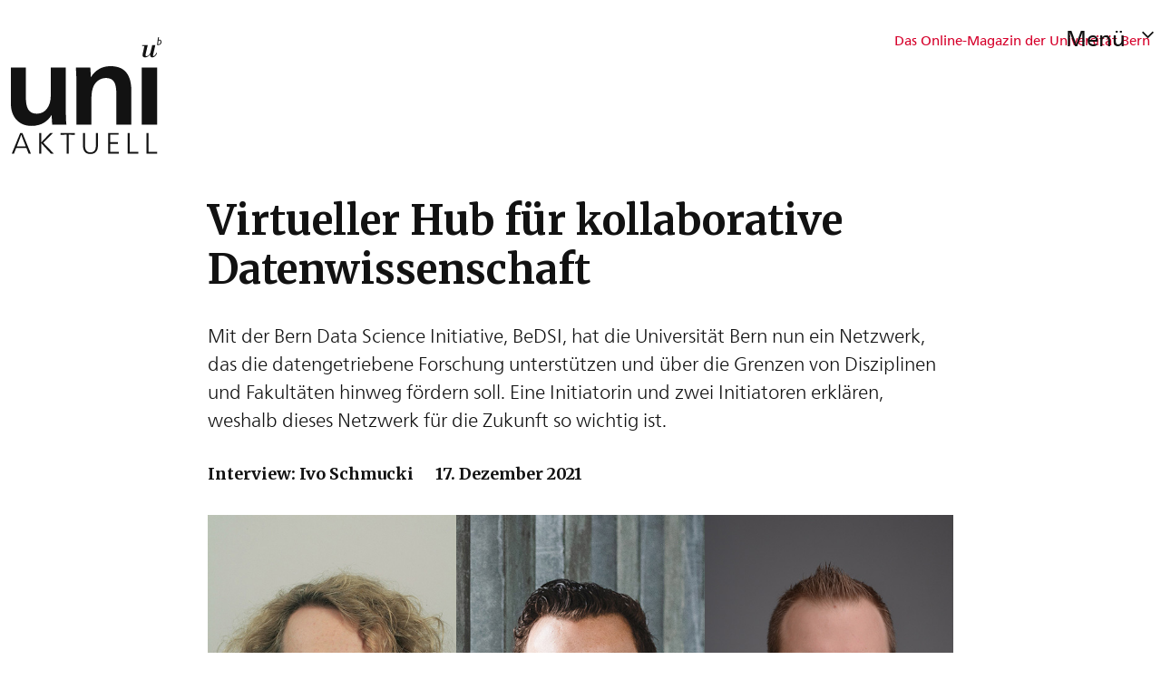

--- FILE ---
content_type: text/html;charset=utf-8
request_url: https://www.uniaktuell.unibe.ch/2021/virtueller_hub_fuer_kollaborative_datenwissenschaft/index_ger.html
body_size: 37198
content:

<!doctype html>
<html lang="de" class="no-js" xml:lang="de">
<head>
	<base href="//www.uniaktuell.unibe.ch/2021/virtueller_hub_fuer_kollaborative_datenwissenschaft/index_ger.html" />
	<meta charset="utf-8">
	<title>Virtueller Hub für kollaborative Datenwissenschaft</title>
	<meta name="DC.Title" content="Virtueller Hub für kollaborative Datenwissenschaft" />
	<meta property="og:title" content="Virtueller Hub für kollaborative Datenwissenschaft" />
	<meta name="description" content="Mit der Bern Data Science Initiative, BeDSI, hat die Universität Bern nun ein Netzwerk, das die datengetriebene Forschung unterstützen und über die Grenzen von Disziplinen und Fakultäten hinweg fördern soll. Eine Initiatorin und zwei Initiatoren erklären, weshalb dieses Netzwerk für die Zukunft so wichtig ist." />
	<meta property="og:description" content="Mit der Bern Data Science Initiative, BeDSI, hat die Universität Bern nun ein Netzwerk, das die datengetriebene Forschung unterstützen und über die Grenzen von Disziplinen und Fakultäten hinweg fördern soll. Eine Initiatorin und zwei Initiatoren erklären, weshalb dieses Netzwerk für die Zukunft so wichtig ist." />
	<meta property="og:type" content="article" />
	<meta property="og:url" content="https://www.uniaktuell.unibe.ch/2021/virtueller_hub_fuer_kollaborative_datenwissenschaft/index_ger.html" />
	<meta property="og:site_name" content="Das Online-Magazin der Universität Bern" />
	<meta name="viewport" content="width=device-width, initial-scale=1.0, maximum-scale=1.0, user-scalable=no">
	<meta http-equiv="X-UA-Compatible" content="IE=edge,chrome=1">

	<meta name="theme-color" content="#f03">
	<meta name="apple-mobile-web-app-status-bar-style" content="white-translucent">

	
	

	<meta property="og:image" content="https://www.uniaktuell.unibe.ch/unibe/portal/uni_aktuell/content/e1327025/e1327035/20211217_Interview_BeDSI_Trio_1200p_ger.jpg" />
	<meta property="og:image:width" content="1200" />
	<meta property="og:image:height" content="600" />
	<meta property="og:image:type" content="image/jpeg" />


	<link rel="dns-prefetch preconnect" href="https://youtube.com">

	
	<link rel="stylesheet" href="/assets/css/main.min.css"/>
	<script src="/assets/js/head.js"></script>

	
	<link rel="stylesheet" href="https://www.uniaktuell.unibe.ch/unibe_theme_uniaktuell/css/web.css?no_cache=2026/01/2513:50:18.555709GMT+1" />

	<link rel="prerender" href="https://www.uniaktuell.unibe.ch/2021/klimawandel_verstaerkt_extreme_auch_in_den_weltmeeren/index_ger.html" />

	<script>
		//**********
		//* $ZMI: Register functions to be executed on document.ready
		//*********
		ZMI = function() { this.readyFn = []};
		ZMI.prototype.registerReady = function(fn) {this.readyFn.push(fn)};
		ZMI.prototype.runReady = function() {while (this.readyFn.length > 0) this.readyFn.pop()()};
		$ZMI = new ZMI();
		//**********
		//* $: Register
		//*********
		if (typeof $ == "undefined") {
			$ = function(arg0, arg1) {
				if (typeof arg0 == "function") {
					$ZMI.registerReady(arg0);
				}
			}
		}
	</script>
	
			<script type="text/javascript">
			//<!-- etracker tracklet 5.0
				var et_pagename = "Das Online-Magazin der Universität Bern/2021/Virtueller Hub für kollaborative Datenwissenschaft";
				var et_url = "https://www.uniaktuell.unibe.ch/2021/virtueller_hub_fuer_kollaborative_datenwissenschaft/index_ger.html";
				var et_areas = "Das Online-Magazin der Universität Bern/2021";
				var et_domain = "www.uniaktuell.unibe.ch";
				var et_securecode = "0hs0gg";
			//-->
			</script>
			<script id="_etLoader" 
				type="text/javascript" charset="UTF-8" data-block-cookies="true" 
				data-secure-code="0hs0gg" 
				src="https://code.etracker.com/code/e.js" async>
			</script>
		
</head>

<body class="web magazine magazine-article  meta_id_uniaktuellarticle" id="e1327035">
	<div class="wrapper">
		<header class="mdl-header_unimedia" data-init="headerUnimedia">
	<div class="container">
		
		<nav class="nav-skip">
			<ul>
				<li><a id="homelink" accesskey="0" href="https://www.uniaktuell.unibe.ch/index_ger.html" >Startseite</a></li>
				<li><a accesskey="1" href="#nav-main">Menu</a></li>
				<li><a accesskey="2" href="#content">Inhalt</a></li>
				<li><a accesskey="3" href="#address">Kontakt</a></li>
				<li><a accesskey="5" href="#site-search">Suche</a></li>
				<li><a accesskey="6" href="#nav-lang">Sprachwahl</a></li>
				<li><a accesskey="7" href="#nav-service">Wichtige Seiten</a></li>
			</ul>
		</nav>

		<h1 class="mdl-header_unimedia__heading">Das Online-Magazin der Universität Bern</h1>

		<div class="mdl-header_unimedia__logo-menu-wrapper">
			<a href="https://www.uniaktuell.unibe.ch/index_ger.html" aria-label="Zur Startseite Uniaktuell-Magazin">
				<img src="/assets/media/icons/uniaktuell-black.svg" title="Uniaktuell Homepage" alt="Logo" class="mdl-header_unimedia__logo" aria-hidden="true" onclick="javascript:window.location.href='https://www.uniaktuell.unibe.ch/index_ger.html'" />
			</a>
			<button type="button" class="mdl-header_unimedia__menu" aria-expanded="false">
				<span class="mdl-header_unimedia__menu--text">
					<span class="mdl-header_unimedia__menu--text--inner">Menü</span>
					<span class="mdl-header_unimedia__menu--text--icon">
						<svg class="caret-down" viewBox="0 0 40 40" xmlns="http://www.w3.org/2000/svg"><path class="caret-nach-unten" d="m28.5 16.5938-8.5 8.4062-8.5-8.4062 1.6006-1.5704 6.8994 6.8545 6.92379-6.8779z"/></svg>
						<svg class="close-menu" viewBox="0 0 40 40" xmlns="http://www.w3.org/2000/svg"><path d="m28.43919 26.9238-6.879-6.9248 6.8556-6.8984-1.5704-1.6006-6.8456 6.9209-6.8453-6.9209-1.5703 1.6006 6.8546 6.8984-6.878 6.9248 1.5937 1.5762 6.8453-6.9219 6.8456 6.9219z" fill-rule="evenodd"/></svg>
					</span>
				</span>
			</button>
		</div>

		<nav class="row">
			<ul class="mdl-header_unimedia__nav">
				<li class="mdl-header_unimedia__nav--item">
					<a href="https://www.uniaktuell.unibe.ch/index_ger.html" class="mdl-header_unimedia__nav--link hidden-lg" aria-current="page">Startseite</a>
				</li>
				<li class="mdl-header_unimedia__nav--item">
					<a class="mdl-header_unimedia__nav--link" href="https://www.uniaktuell.unibe.ch/nachhaltigkeit/index_ger.html">Nachhaltigkeit</a>
				</li>
    <li class="mdl-header_unimedia__nav--item">
					<a class="mdl-header_unimedia__nav--link" href="https://www.uniaktuell.unibe.ch/materie/index_ger.html">Materie <br/>und Universum</a>
				</li>
    <li class="mdl-header_unimedia__nav--item">
					<a class="mdl-header_unimedia__nav--link" href="https://www.uniaktuell.unibe.ch/gesundheit/index_ger.html">Gesundheit <br/>und Medizin</a>
				</li>
    <li class="mdl-header_unimedia__nav--item">
					<a class="mdl-header_unimedia__nav--link" href="https://www.uniaktuell.unibe.ch/interkulturelles/index_ger.html">Interkulturelles <br/>Wissen</a>
				</li>
    <li class="mdl-header_unimedia__nav--item">
					<a class="mdl-header_unimedia__nav--link" href="https://www.uniaktuell.unibe.ch/politik/index_ger.html">Politik <br/>und Verwaltung</a>
				</li>
    <li class="mdl-header_unimedia__nav--item">
					<a class="mdl-header_unimedia__nav--link" href="https://www.uniaktuell.unibe.ch/universitaet/index_ger.html">Universität <br/>und Studium</a>
				</li>
    <li class="mdl-header_unimedia__nav--item">
					<a class="mdl-header_unimedia__nav--link" href="https://www.uniaktuell.unibe.ch/fokus/index_ger.html">FOKUS</a>
				</li>
			</ul>
		</nav>

		<div id="nav-service-mobile" class="footer-nav-search closed">
			<nav class="nav-service">
				<h3 class="sr-only">Wichtige Seiten</h3>
				<ul>
					
						<li>
							<a href="https://www.unibe.ch/index_ger.html" onmousedown="javascript:ET_Event.click('Metanavigation_unibe.ch')" target="_self">unibe.ch</a>
						</li>
					
						<li>
							<a href="https://www.uniaktuell.unibe.ch/kontakt/index_ger.html" onmousedown="javascript:ET_Event.click('Metanavigation_Kontakt')" target="_self">Kontakt</a>
						</li>
					
						<li>
							<a href="https://www.uniaktuell.unibe.ch/newsletter/anmeldung/anmeldung_uniaktuell/index_ger.html" onmousedown="javascript:ET_Event.click('Metanavigation_Newsletter abonnieren')" target="_self">Newsletter abonnieren</a>
						</li>
					
				</ul>
			</nav>
			
            <nav id="nav-lang" class="nav-lang">
                <h3 class="sr-only">Sprachwahl</h3>
                <ul>
                    
                        <li>
                            <a href="https://www.uniaktuell.unibe.ch/2021/virtueller_hub_fuer_kollaborative_datenwissenschaft/index_ger.html" class="active">DE</a>
                        </li>
                        
                        
                        
                        
                    
                        
                        
                        
                        <li>
                            <a href="https://www.uniaktuell.unibe.ch/2021/a_virtual_hub_promoting_collaborative_data_science/index_eng.html">EN</a>
                        </li>
                        
                    
                </ul>
            </nav>
			
			<form id="site-search-magazine" class="site-search form-inline" action="#" method="get">
				<h3 class="sr-only">Site-Suche</h3>
				<label class="site-search-label" for="form-site-search-magazine">Suche</label>
				<input id="form-site-search-magazine" type="text" name="site-search" class="form-control hidden">
				<button class="btn hidden">Suchen</button>
			</form>
		</div>
	</div>
</header>
		<main id="content" role="main">
		
				
				
				
				
					
					
					<div data-zmspagetype="page_standard" class="container-fluid">
	<div class="container">
		<div class="row skin-gutter-wide">
			<div class="col-lg-8 col-lg-push-2 col-xs-12">
				<!-- UniaktuellArticle2022.standard_html -->
<article>

	
	<h1>Virtueller Hub für kollaborative Datenwissenschaft</h1>
	<p class="lead">Mit der Bern Data Science Initiative, BeDSI, hat die Universität Bern nun ein Netzwerk, das die datengetriebene Forschung unterstützen und über die Grenzen von Disziplinen und Fakultäten hinweg fördern soll. Eine Initiatorin und zwei Initiatoren erklären, weshalb dieses Netzwerk für die Zukunft so wichtig ist.</p>
	<div class="meta">
		<p>
			<a href="#" 				style="text-decoration:none !important;border:none !important;color:inherit;">Interview: Ivo Schmucki</a>
			<span>
				17. Dezember 2021
			</span>
			
		</p>
	</div>
	
		<figure data-devinfo="Rendered by UniaktuellArticle2022.standard_html" id="e1327036" class="ZMSGraphic">
			<img src="/unibe/portal/uni_aktuell/content/e1327025/e1327035/e1327036/20211217_Interview_BeDSI_Trio_1200p_ger.jpg" class="img-responsive" alt="Sie kommen aus unterschiedlichen Forschungszweigen und stehen damit stellvertretend für die Diversität der Bern Data Science Initiative: Christiane Tretter (Founding und Ad-interim Chair BeDSI, Professorin für Mathematik), Raphael Sznitman (Ad-interim Co-Chair BeDSI, Professor für Künstliche Intelligenz in medizinischer Bildgebung) und Tobias Hodel (Professor für Digital Humanities).">
			<figcaption>
				<span>Sie kommen aus unterschiedlichen Forschungszweigen und stehen damit stellvertretend für die Diversität der Bern Data Science Initiative: Christiane Tretter (Founding und Ad-interim Chair BeDSI, Professorin für Mathematik), Raphael Sznitman (Ad-interim Co-Chair BeDSI, Professor für Künstliche Intelligenz in medizinischer Bildgebung) und Tobias Hodel (Professor für Digital Humanities).</span>
				<span></span>
			</figcaption>
		</figure> 
		 
	
		 
		

<b><p>Erklären Sie uns bitte in wenigen Worten, worum es bei BeDSI geht?<br /></b>
<b>Christiane Tretter:</b> Ein historischer Blick auf die Vision der Universität Bern &laquo;Wissen schafft Wert&raquo; zeigt drei Epochen wissenschaftlichen Erkenntnisgewinns: die Ära der &laquo;Universalgelehrten&raquo;, die Ära hoch spezialisierter Forschung und die jetzt angebrochene Ära massiv kollaborativer Forschung. Die Bern Data Science Initiative BeDSI soll unsere Universität auf diese neue Ära vorbereiten. Unsere Mission ist es, ein flexibles Netzwerk aus Wissenschaftlerinnen und Wissenschaftlern in die traditionellen Strukturen der Universität zu weben, das die Arbeit daten- und simulationsgetriebener Forschungsgruppen unterstützt und über die Grenzen von Disziplinen und Fakultäten hinweg fördert. Der unheimliche Erfolg des ersten Bern Data Science Day im April 2021, ko-organisiert vom Science IT Support, ScITS, und dem ARTORG Center for Biomedical Engineering Research, mit fast 160 teilnehmenden Nachwuchsforschenden trotz &sbquo;online only&lsquo;, war eine grosse Motivation, BeDSI jetzt zu lancieren.</p>

<b><p>Weshalb ist die datengetriebene Forschung wichtig und sollte gefördert werden?<br /></b>
<b>Tobias Hodel:</b> Derzeit erleben wir eine immense Zunahme bei der Generierung von Daten, nicht nur in den exakten Wissenschaften und der Medizin, sondern auch in den Geistes- und Sozialwissenschaften. Wir fangen erst richtig an zu realisieren, was wir mit den neuen Möglichkeiten des maschinellen Lernens alles erforschen können. Gleichzeitig müssen wir die Art und Weise, wie wir Daten erzeugen und interpretieren, kritisch hinterfragen. Was sind unsere expliziten oder auch impliziten Annahmen, und wie sind wir daher erkenntnistheoretisch verankert?</p>

<b><p>Raphael Sznitman:</b> Meiner Meinung nach steht am Anfang unsere relativ neue Fähigkeit, Daten über alle Gesellschaftsschichten hinweg zu sammeln. Speziell in der Medizin ist die Möglichkeit, Individuen zu betrachten und auf Daten basierende so genannte patientenspezifische oder präzisionsmedizinische Ansätze zu entwickeln, extrem vielversprechend. Klinische Daten sind nichts weniger als der analytische Arm der Präzisionsmedizin. Das macht sie extrem spannend und genau das wollen wir am Center for Artificial Intelligence in Medicine CAIM, das mit BeDSI Hand in Hand geht, nutzen.<br />
Am ersten Bern Data Science Day waren wir beeindruckt vom grossen Interesse unserer Nachwuchsforschenden, ihre Arbeit für andere zu öffnen. Am ARTORG freuen wir uns darauf, diesen Trend fortzusetzen, und wir haben gerade im Bereich der medizinischen Data Science viel zu bieten.</p>

<b><p>Inwiefern profitieren datenorientierte Forschungsgruppen von der Vernetzung innerhalb der Universität?<br /></b>
<b>Raphael Sznitman:</b> Ich glaube, dass wir viel voneinander lernen können, wenn wir uns über unsere Forschungsergebnisse, Ansätze, Methoden und künftigen Forschungsbereiche austauschen. Wie bei den gross angelegten Bemühungen der 1960er Jahre, Menschen auf den Mond zu bringen, bringt die Datenwissenschaft viele verschiedene Fachleute zusammen, etwa aus der Hardwareentwicklung, der theoretischen und angewandten Forschung oder auch der Ethik. Diese unterschiedlichen Perspektiven im Auge zu behalten, ist nicht nur für die persönliche Entwicklung äusserst bereichernd, sondern bietet auch einen Kontext für unser tägliches Arbeiten. Zentral ist dabei natürlich, dass alle dieselbe &laquo;Sprache&raquo; sprechen und miteinander kommunizieren können. Hierfür gibt es keinen besseren Ausgangspunkt als ein gemeinsames Netzwerk.</p>

 
	
		<figure data-devinfo="Rendered by UniaktuellArticle2022.standard_html" id="e1327038" class="ZMSGraphic">
			<img src="/unibe/portal/uni_aktuell/content/e1327025/e1327035/e1327038/20211217_uniaktuell_Interview_BeDSI_Launch_Event_unibe_Ramon_Lehmann_1200p_ger.jpg" class="img-responsive" alt="Am offiziellen BeDSI Launch Event am 6. Dezember 2021 gab es u.a. Vorträge von BeDSI-Mitgliedern aus verschiedensten Forschungsfeldern und eine Panel-Diskussion. Bild: © Universität Bern / Ramon Lehmann">
			<figcaption>
				<span>Am offiziellen BeDSI Launch Event am 6. Dezember 2021 gab es u.a. Vorträge von BeDSI-Mitgliedern aus verschiedensten Forschungsfeldern und eine Panel-Diskussion. Bild: © Universität Bern / Ramon Lehmann</span>
				<span></span>
			</figcaption>
		</figure> 
		 
	
		 
		

<b><p>Dieses Netzwerk wurde nun mit BeDSI geschaffen. Wie wird das Angebot aussehen und wer profitiert davon?<br /></b>
Christiane Tretter: BeDSI ist eine forschungsgetriebene Initiative, lanciert von Forschenden aus verschiedenen Fakultäten. Das Potenzial unserer Aktivitäten reicht aber viel weiter. BeDSI wird helfen, die Nutzung von Ressourcen zu optimieren, indem wir Kollaborationen und Synergien fördern, gemeinsame Forschungsinfrastrukturen für datenintensive Projekte schaffen oder gemeinsame Trainingskurse und Weiterbildungsprogramme entwickeln. BeDSI wird damit einen virtuellen Hub für kollaborative Forschung an komplexen interdisziplinären Forschungsfragen bilden. Ausserdem wollen wir ein wissenschaftliches Forum schaffen, um die Auswirkungen &ndash; positive wie negative &ndash; des rasanten Wachstums möglicher Anwendungen datengetriebener Forschung für die Gesellschaft zu diskutieren. &nbsp;</p>

<b><p>Tobias Hodel:</b> Dabei organisiert sich BeDSI &laquo;von unten&raquo;, indem Wissenschaftlerinnen und Wissenschaftler der ganzen Universität Bern sich zusammenschliessen. Das Interesse liegt vorwiegend in einem gemeinsamen Methodenapparat. Da sich BeDSI in ganz unterschiedliche Richtungen orientiert, wird die Organisation für diverse Gruppen von hohem Interesse sein. Von Studierenden über Forschende bis zu &nbsp;zentralen Diensten der Universität. Forschende werden vom Netzwerk und dem professionellen Support profitieren, Studierende erhalten Zugang zu neuen interdisziplinären Kursen. Auch für die Lernforschung sind datengestützte Analysen interessant. Insgesamt erwarten wir einen unmittelbaren Mehrwert für die gesamte Universität, indem daten- und simulationsgetriebene Forschung besser nach aussen sichtbar gemacht wird, zum Beispiel mit unserer <a href="https://www.bedsi.unibe.ch/" target="_self">Website</a>.</p>

<b><p>Welches sind die nächsten Schritte?<br /></b>
<b>Christiane Tretter:</b> Die Organisation von BeDSI folgt vier Prinzipien: Erstens eine eher kollaborative als hierarchische Struktur zu schaffen, zweitens die Konnektivität zu erhöhen und nicht andere Universitätseinheiten zu konkurrenzieren, drittens sowohl grosse Forschungsgruppen als auch einzelne Forschende als Mitglieder einzubeziehen und viertens alle Aspekte von Data Science abzubilden, nicht nur technische. Unsere ersten Schritte reflektieren diese Prinzipien bereits: Wir haben verschiedene Task Forces gebildet, so dass jedes Mitglied seine Expertise einbringen kann zu Themen wie High Performance Computing und Storage, Aktivitäten und Outreach, Lehre oder Services von &laquo;Scientists for Scientists&raquo;. Im nächsten Schritt kontaktieren wir alle Fakultäten, um Mitglieder aus der ganzen Universität zu gewinnen, zum Beispiel über die neue interdisziplinäre Vortragsreihe der BeDSI.</p>

 
	
		<figure data-devinfo="Rendered by UniaktuellArticle2022.standard_html" id="e1327040" class="ZMSGraphic">
			<img src="/unibe/portal/uni_aktuell/content/e1327025/e1327035/e1327040/20211217_uniaktuell_Interview_BeDSI_Launch_Event_Audience_unibe_Ramon_Lehmann_1200p_ger.jpg" class="img-responsive" alt="">
			<figcaption>
				<span>Geladene Gäste waren am BeDSI Launch Event vor Ort dabei, weitere Interessierte konnten die Veranstaltung online mitverfolgen. Die Talks sind als Podcasts verfügbar (siehe Infokasten unten). Bild: © Universität Bern / Ramon Lehmann</span>
				<span></span>
			</figcaption>
		</figure> 
		 
	
		 
		

<b><p>Am offiziellen BeDSI Launch Event letzte Woche gab es Vorträge von BeDSI-Mitgliedern aus verschiedensten Forschungsfeldern, eine Panel-Diskussion und vieles mehr. Welche waren Ihre persönlichen Highlights der Veranstaltung?<br /></b>
<b>Tobias Hodel:</b> Für mich persönlich waren es weniger die spezifischen Inputs als zu realisieren, dass wir alle mit ähnlichen Herausforderungen und methodologischen Problemen zu kämpfen haben. Dadurch eröffnet sich ein immenses Potenzial für die Zusammenarbeit. Gleichzeitig können praktische Fragen etwa zu Speicherung, Workflows und so weiter gemeinsam angegangen werden. Eigentlich waren die Pausen und die Möglichkeit, sich mit Kolleginnen und Kollegen auszutauschen, das heimliche Highlight.</p>

<b><p>Raphael Sznitman:</b> Ich schätze es immer, etwas Neues zu lernen, und so war es für mich ein Highlight, einen Einblick in einige Arbeiten meiner Kollegen zu erhalten. Darüber hinaus war es inspirierend und zukunftsweisend, den starken Zuspruch aller Teilnehmenden, sich an diesem Netzwerk zu beteiligen, zu sehen, insbesondere die deutliche Unterstützung durch wichtige Persönlichkeiten der Universität.</p>

<b><p>Christiane Tretter:</b> Ich unterstütze alles, was Tobias und Raphael sagen. Für mich waren die Begeisterung aller Beteiligten sowie die Präsenz des Rektors, einer Vize-Rektorin und eines designierten Vize-Rektors, einer Dekanin und dreier Dekane, des neuen Leiters der Informatikdienste und des Digital Officer extrem ermutigend!</p>

 
	
		 
		<!-- infobox.standard_html -->

  <article            class="hint-box noborderbottom" id="">
    <h3 class="title-main" id="e1327042">ÜBER DIE BERN DATA SCIENCE INITIATIVE, BEDSI</h3>
    
    
    
    

<div id="e1327043"><p>Die Mission der Bern Data Science Initiative BeDSI ist, an der Universität Bern ein flexibles Netzwerk aus Wissenschaftlerinnen und Wissenschaftlern in die traditionellen Strukturen der Universität zu weben, das die Arbeit daten- und simulationsgetriebener Forschungsgruppen unterstützt und über die Grenzen von Disziplinen und Fakultäten hinweg fördert.</p>

<p>Am 6. Dezember 2021 fand der offizielle BeDSI Launch Event statt. Die Talks von der Veranstaltung sind als Podcasts verfügbar:&nbsp;</p></div>


    

<div id="e1327044" class="ZMSLinkElement left external">
			<div class="title">
				
				<a href="https://tube.switch.ch/switchcast/unibe.ch/series/cc06aad2-9311-49bc-8fd3-7e0ba5ee09ab"  target="_blank" class="">Podcast Talks BeDSI Launch Event</a>
				
			</div>
			
			
		</div>
	



    

<div id="e1327045" class="ZMSLinkElement left external">
			<div class="title">
				
				<a href="https://www.bedsi.unibe.ch/"  class="">BeDSI-Website</a>
				
			</div>
			
			
		</div>
	



    
  </article>
  

<!-- /infobox.standard_html --> 
	
		 
		<!-- infobox.standard_html -->

  <article            class="hint-box noborderbottom" id="">
    <h3 class="title-main" id="e1327046">ÜBER CHRISTIANE TRETTER</h3>
    
    
    
    

<div id="e1327047"><p><a href="https://www.math.unibe.ch/ueber_uns/personen/prof_dr_tretter_christiane/index_ger.html">Prof. Dr. Christiane Tretter</a> ist seit 2006 Ordinaria für Mathematik sowie Ko-Direktorin des Mathematischen Instituts der Universität Bern. Ihr Forschungsschwerpunkt liegt im Bereich der Angewandten Analysis und der Mathematischen Physik. Ausserdem ist sie u.a. &nbsp;Editor-in-Chief der internationalen Zeitschrift &laquo;Integral Equations and Operator Theory, IEOT&raquo; und &nbsp;&laquo;Editorial Advisor&raquo; der London Mathematical Society, LMS. An der Universität Bern ist sie von Beginn an Ko-Organisatorin der Einstein Lectures und &nbsp;Mitglied des Vorstands der Albert-Einstein-Gesellschaft. Nachdem sie in den letzten fünf Jahren den Science IT Support, ScITS, mit Strategiemitteln der Philosophisch-naturwissenschaftlichen Fakultät aufgebaut hat, ist sie Founding und ad-interim Chair der Bern Data Science Initiative BeDSI.</p></div>


    
  </article>
  

<!-- /infobox.standard_html --> 
	
		 
		<!-- infobox.standard_html -->

  <article            class="hint-box noborderbottom" id="">
    <h3 class="title-main" id="e1327048">ÜBER RAPHAEL SZNITMAN</h3>
    
    
    
    

<div id="e1327049"><p><a href="https://www.artorg.unibe.ch/research/aimi/group_members/persons/prof_dr_sznitman_raphael/index_eng.html">Prof. Dr. Raphael Sznitman</a> schloss sein Studium zu kognitiven Systemen an der University of British Columbia (Kanada) 2007 ab. Er promovierte 2011 in Informatik an der Johns Hopkins University (USA). Anschliessend war er als Postdoc an der &Eacute;cole Polytechnique F&eacute;d&eacute;rale de Lausanne tätig, wo er im Labor für &laquo;Computer Vision&raquo; arbeitete. 2015 wechselte er an das ARTORG Center der Universität Bern. Er ist ordentlicher Professor für Künstliche Intelligenz in medizinischer Bildgebung und Direktor des ARTORG Center for Biomedical Engineering und des Center for Artificial Intelligence in Medicine CAIM. Seine Forschungsinteressen liegen vor allem in den Bereichen Computational Vision, probabilistische Methoden und statistisches Lernen in Bezug auf Anwendungen in der medizinischen Bildgebung. Er ist Ad-interim Co-Chair der Bern Data Science Initiative, BeDSI.</p></div>


    
  </article>
  

<!-- /infobox.standard_html --> 
	
		 
		<!-- infobox.standard_html -->

  <article            class="hint-box noborderbottom" id="">
    <h3 class="title-main" id="e1327050">ÜBER TOBIAS HODEL</h3>
    
    
    
    

<div id="e1327051"><p><a href="https://www.dh.unibe.ch/ueber_uns/personen/prof_dr_hodel_tobias/index_ger.html">Prof. Dr. Tobias Hodel</a> ist seit 2019 Assistenzprofessor für Digital Humanities am Walter Benjamin Kolleg der Philosophisch-historischen Fakultät und beschäftigt sich mit machine learning Anwendungen in den Geisteswissenschaften, digitaler Textanalyse und der Theorie der Digital Humanities. Er ist Mitherausgeber der Reihe Digital Humanities Research (Transcript, Bielefeld).</p></div>


    
  </article>
  

<!-- /infobox.standard_html --> 
	
		 
		<!-- infobox.standard_html -->

  <article            class="hint-box noborderbottom" id="">
    <h3 class="title-main" id="e1327052">ZUM AUTOR</h3>
    
    
    <p>Ivo Schmucki arbeitet als Redaktor bei Media Relations und Corporate Publishing in der Abteilung Kommunikation &amp; Marketing an der Universität Bern. Er ist Themenverantwortlicher «Natur und Materie».</p>
    
  </article>
  

<!-- /infobox.standard_html --> 
	
</article>
<!-- /UniaktuellArticle2022.standard_html -->
			</div>
		</div>
	</div>
	
	<div class="container">
		<div class="service-footer">
			<ul>
				<li><a href="#" class="icon-share no-border share-popover" data-original-title="" title="">Weiterempfehlen</a>
					<div id="popover-service-footer">
						<ul>
							<li><a href="https://www.facebook.com/sharer/sharer.php?u=https://www.uniaktuell.unibe.ch/2021/virtueller_hub_fuer_kollaborative_datenwissenschaft" class="icon-facebook no-border" target="_blank">Facebook</a></li>
							<li><a href="mailto:?body=https://www.uniaktuell.unibe.ch/2021/virtueller_hub_fuer_kollaborative_datenwissenschaft" class="icon-mail no-border">E-Mail</a></li>
							<li><a href="https://www.linkedin.com/shareArticle?mini=true&amp;url=https://www.uniaktuell.unibe.ch/2021/virtueller_hub_fuer_kollaborative_datenwissenschaft" class="icon-share no-border no-border" target="_blank">LinkedIn</a></li>
						</ul>
						<a class="popover-close icon-close"></a></div>
				</li>
				<li><a href="#" class="icon-print fas fa-print">Drucken</a></li>
			</ul>
		</div>
	</div>
	

</div>
				
				
				
			
		</main>
	</div>
	
				

    
    <a href="#" class="back-to-top off"><span class="sr-only">Oben</span></a>
    
    <footer class="footer">

        <h2 class="sr-only">Weitere Informationen über diesen Webauftritt</h2>
        <div class="container-fluid footer__main accent">

            
            <div id="nav-service" class="footer-nav-search container">

                

                <nav class="nav-service">
                    <h3 class="sr-only">Wichtige Seiten</h3>
                    <ul>
                        
                            <li>
                                <a href="https://www.unibe.ch/index_ger.html" onmousedown="javascript:ET_Event.click('Metanavigation_unibe.ch')" target="_self">unibe.ch</a>
                            </li>
                        
                            <li>
                                <a href="https://www.uniaktuell.unibe.ch/kontakt/index_ger.html" onmousedown="javascript:ET_Event.click('Metanavigation_Kontakt')" target="_self">Kontakt</a>
                            </li>
                        
                            <li>
                                <a href="https://www.uniaktuell.unibe.ch/newsletter/anmeldung/anmeldung_uniaktuell/index_ger.html" onmousedown="javascript:ET_Event.click('Metanavigation_Newsletter abonnieren')" target="_self">Newsletter abonnieren</a>
                            </li>
                        
                    </ul>
                </nav>

                
                <nav id="nav-lang" class="nav-lang">
                    <h3 class="hidden-lg">Sprachwahl</h3>
                    <ul>
                       
                        <li>
                          <a href="https://www.uniaktuell.unibe.ch/2021/virtueller_hub_fuer_kollaborative_datenwissenschaft/index_ger.html" class="active">DE</a>
                        </li>
                        
                        
                        
                        
                        
                        
                       
                        
                        
                        <li>
                            <a href="https://www.uniaktuell.unibe.ch/2021/a_virtual_hub_promoting_collaborative_data_science/index_eng.html">EN</a>
                        </li>
                        
                        
                        
                        
                       
                    </ul>
                </nav>

                
                
                  <form id="site-search" class="site-search form-inline" method="get" action="https://www.suche.unibe.ch" data-opensearch_url="https://www.unibe.ch/suche/index_ger.html">
                    <h3 class="sr-only">Site-Suche</h3>
                    <label for="form-site-search">Suche</label> <input id="form-site-search" type="text" name="eingabe" class="form-control" />
                    <button class="btn">Suchen</button>
                  </form>
                
                

            </div><!-- #nav-service end -->

            <!-- Claim -->
            <div class="container">
                <div class="footer__claim row col-xs-12">
                    <div class="footer__logo--unibern">
                        <img src="/assets/media/image/logo-uni-bern.svg" alt="Universität Bern" />
                    </div>
                    <div class="footer__logo--claim">
                        <a href="https://www.unibe.ch/universitaet/portraet/vision/index_ger.html">
                            <img src="/assets/media/image/unibe-claim_ger.svg" alt="/universitaet/portraet/vision/index_ger.html" />
                        </a>
                    </div>
                </div>
            </div>

            <!-- Copyright, Legals und Adresse -->
            <div class="container">
                <div class="row col-xs-12">
                    <h3 class="sr-only">Rechtliches und Impressum</h3>
                    <ul class="footer__legal reset-list">
                        <li id="address" itemscope="itemscope" itemtype="https://schema.org/Organization" >© 2026
                            <address itemprop="address" itemscope="itemscope" itemtype="https://schema.org/PostalAddress" >
                                <span itemprop="name">Universität Bern</span>,
                                <span itemprop="streetAddress">Hochschulstrasse 6</span>,
                                <span itemprop="addressCountry">CH</span>
                                <span itemprop="postalCode">3012</span>
                                <span itemprop="addressLocality">Bern</span>
                            </address>
                        </li>
                        <li><a href="https://www.unibe.ch/rechtliche_hinweise/index_ger.html">Rechtliche Hinweise</a></li>
                        <li><a href="https://www.unibe.ch/impressum/index_ger.html">Impressum</a></li>
                    </ul>
                </div>
            </div>
        </div>

        <!-- Partner -->
        <div class="footer__partner container-fluid">
            <div class="container">
                <div class="row col-xs-8 col-sm-6 col-md-4">
                    <h3 class="sr-only">Unsere Partner</h3>
                    <div class="footer__partner-logos">
                        <a href="https://www.swissuniversities.ch/" target="_blank">
                          <img src="/assets/media/image/logo-swissuniversities.svg" alt="Swiss University" class="footer-logo-swissuniversity" />
                        </a>
                        <a href="https://www.unibe.ch/universitaet/portraet/selbstverstaendnis/qualitaet/institutionelle_akkreditierung/index_ger.html">
                          <img src="/assets/media/image/logo-sakkr.svg" alt="Akkreditierung" />
                        </a>
                    </div>
                </div>
            </div>
        </div>
    </footer>


			
	
				
	<div class="pswp" tabindex="-1" role="dialog" aria-hidden="true">
		<div class="pswp__bg"></div>
		<div class="pswp__scroll-wrap">
			
			<div class="pswp__container">
				<div class="pswp__item"></div>
				<div class="pswp__item"></div>
				<div class="pswp__item"></div>
			</div>
			<div class="pswp__ui pswp__ui--hidden">
				<div class="pswp__top-bar">
					<div class="pswp__counter"></div>
					<button class="pswp__button pswp__button--close" title="Close (Esc)"></button>
					<button class="pswp__button pswp__button--share" title="Share"></button>
					<button class="pswp__button pswp__button--fs" title="Toggle fullscreen"></button>
					<button class="pswp__button pswp__button--zoom" title="Zoom in/out"></button>
					<div class="pswp__preloader">
						<div class="pswp__preloader__icn">
							<div class="pswp__preloader__cut">
								<div class="pswp__preloader__donut"></div>
							</div>
						</div>
					</div>
				</div>
				<div class="pswp__share-modal pswp__share-modal--hidden pswp__single-tap">
					<div class="pswp__share-tooltip"></div>
				</div>
				<button class="pswp__button pswp__button--arrow--left" title="Previous (arrow left)">
				</button>
				<button class="pswp__button pswp__button--arrow--right" title="Next (arrow right)">
				</button>
				<div class="pswp__caption">
					<div class="pswp__caption__center"></div>
				</div>
			</div>
		</div>
	</div>

			
	
				

	<script type="text/javascript">
		var unibe_settings = {
			"de": {
			"defaultURL": {
				"portal":  "portal-startseite.html",
				"subsite": "fakultaet-home.html"
			},
			"navPortalAjaxURL":     "../../data/ajax/nav_portal.html",
			"navUniinternAjaxURL":  "../../data/ajax/nav_uniintern.html",
			"facultySearchAjaxURL": "../../data/ajax/suchtreffer_fakultaeten.html",
			"ajaxSuffix":           ".html"
			},
			"en": {
			"defaultURL": {
				"portal":  "portal_eng.html",
				"subsite": "fakultaeten_eng.html"
			},
			"navPortalAjaxURL":     "../../data/ajax/nav_portal_eng.html",
			"navUniinternAjaxURL":  "../../data/ajax/nav_uniintern_eng.html",
			"facultySearchAjaxURL": "../../data/ajax/suchtreffer_fakultaeten_eng.html",
			"ajaxSuffix":           "_eng.html"
			},
			"fr": {
			"defaultURL": {
				"portal":  "portal_fra.html",
				"subsite": "fakultaeten_fra.html"
			},
			"navPortalAjaxURL":     "../../data/ajax/nav_portal_fra.html",
			"navUniinternAjaxURL":  "../../data/ajax/nav_uniintern_fra.html",
			"facultySearchAjaxURL": "../../data/ajax/suchtreffer_fakultaeten_fra.html",
			"ajaxSuffix":           "_fra.html"
			},
			"it": {
			"defaultURL": {
				"portal":  "portal_ita.html",
				"subsite": "fakultaeten_ita.html"
			},
			"navPortalAjaxURL":     "../../data/ajax/nav_portal_ita.html",
			"navUniinternAjaxURL":  "../../data/ajax/nav_uniintern_ita.html",
			"facultySearchAjaxURL": "../../data/ajax/suchtreffer_fakultaeten_ita.html",
			"ajaxSuffix":           "_ita.html"
			}
		};
		var domain_url = 'https://www.uniaktuell.unibe.ch';
	</script>

	<script src="/assets/js/legacy/scripts.min.js"></script>
	<script defer src="/assets/js/vendors/photoswipe/photoswipe.min.js"></script>
	<script defer src="/assets/js/vendors/photoswipe/photoswipe-ui-default.min.js"></script>
	<script defer src="/assets/js/helpers/lightbox.js"></script>
	<script src="/assets/js/main.min.js"></script>

	
	

	
		<script>
			$(function() {
				// [1] Removing former Anzeixer click events
				$('.site-search,.site-search *').off('click');
				// Workaround to remove event listeners set by addEventListener
				$('#site-search-magazine label').replaceWith($('#site-search-magazine label').clone())
				// [2] Add onclick redirect to the search page named in the form action
				const opensearch_url = $('#site-search').data('opensearch_url') || '/unibe/portal/content/suche';
				$('#site-search,#site-search-magazine').on('click',function() {
					location.href = opensearch_url;
					return false;
				});
			});
		</script>
	


			
	<script src="/++resource++zms_/zmi.core.js"></script>
</body>
</html>

		
		
	

	



--- FILE ---
content_type: text/css; charset=utf-8
request_url: https://www.uniaktuell.unibe.ch/unibe_theme_uniaktuell/css/web.css?no_cache=2026/01/2513:50:18.555709GMT+1
body_size: 6893
content:
/* Kompensiert Ausfall der JS basierten Platzierung 
	div#nav-service {
		margin-left:221px;
	}
*/

/* Kompensiert Hover bedingtes Scrollbar-Blitzen des Wrappers */ 
body > .wrapper {
	overflow-x: clip;
}
/* Fit Legacy HTML to 2022 Design */
#search_results .container.header.row {
	margin:auto;
}
#search_results h1 span {
	display:block;
	float:left;
}
#search_results select#rubrik,
#search_results select#rubrik:active,
#search_results select#rubrik:focus,
#search_results select#rubrik:focus-within,
#search_results select#rubrik:focus-visible {
	border:none !important;
	background:white !important;
	display:block;
	float:left;
	margin:-2px 0 0 .3rem;
	text-align:left;
	padding-left:4px;
	width:30rem
}
#search_results select#rubrik:hover {
	background:whitesmoke !important;
	border-radius:6px;
}
#search_results select#rubrik:focus {
	background:white !important;
	margin:1.5rem 0 0 1rem;
	font-family:monospace;
	font-size:16px;
	border-radius:0;
}
#search_results .spin {
	margin-top:5em;
}

/* Loading Spinner */
.spin {
	display: block;
	width: 50px;
	height: 50px;
	border: 3px solid rgba(0, 0, 0, .1);
	border-radius: 50%;
	border-top-color: #d6002b;
	animation: spin 1s ease-in-out infinite;
	-webkit-animation: spin 1s ease-in-out infinite;
	margin:0 auto calc(100vh - 360px);
}
@keyframes spin {
	to {
		-webkit-transform: rotate(360deg);
	}
}
@-webkit-keyframes spin {
	to {
		-webkit-transform: rotate(360deg);
	}
}


.mdl-magazine-pagination__prev[data-disabled="true"] svg path.caret-links,
.mdl-magazine-pagination__next[data-disabled="true"] svg path.caret-rechts {
	color:#cccccc;
	fill:#cccccc;
}
.container.header.row {display:none}

.web.magazine.magazine-article article.hint-box.noborderbottom {
	border-bottom: none !important;
}
.web.magazine.magazine-article .twocols * {
	border:none !important;
}
.web.magazine.magazine-article #content article .mdl-chart figcaption {
	line-height: 1.85;
	opacity: .85;
	font-size: .72em;
	width:auto;
	padding:0;
	margin:0;
}
.web.magazine.magazine-article #content article .mdl-chart figcaption > div {
	padding:0;
	margin:0
}
.web.magazine.magazine-article #content article .mdl-chart figcaption > div h2 {
	margin-bottom:0;
}
.web.magazine.magazine-article #content article .mdl-chart .highcharts-figure {
	margin-top: 3rem;
}
.web.magazine .mdl-magazine-category-list--item {
	text-indent: 0em;
}

/* Galery Fix */
.mdl-lightbox__anchor:after {
	display: none;
	content:unset;
}
.my-gallery {
	display: flex;
	flex-direction: row;
	flex-wrap: wrap;
}
.mdl-lightbox__anchor {
	display: flex;
	overflow: hidden;
	flex-direction: column;
	justify-content: space-around;
	align-items: stretch;
	align-content: stretch;
	flex-wrap: nowrap;
}
.gallery-hover-icon {
	z-index: 10;
	position: absolute;
	width: 100%;
	height: 100%;
	display: inline-flex;
}
.gallery-hover-icon:before {
	content: "\e60c";
	background: #212121e6;
	color: #fff;
	display: flex;
	font-family: unibe-iconset;
	font-size: 36px;
	font-style: normal;
	font-variant: normal;
	font-weight: 400;
	width: 36px;
	height: 36px;
	opacity: 0;
	text-transform: none;
	position: relative;
	line-height: 1;
	margin: auto;
	transform: translateX(-12px);
}
.mdl-lightbox__anchor:hover .gallery-hover-icon:before {
	opacity: 1;
}

/* FIX SPRITE PATH */
[class*="fileicon-"] {
	display: inline-block;
	min-height: 35px;
	padding-left: 40px;
	background: none !important;
	border-bottom: 0 !important;
	}
[class*="fileicon-"]:before {
	position: absolute;
	width: 30px;
	height: 35px;
	margin-left: -40px;
	content: "";
	background: transparent url("/assets/media/image/unib_icon_sprite.png") left no-repeat;
	background-position: 0 0;
	background-size: 30px;
	}
@media only screen and (-webkit-min-device-pixel-ratio: 1.5), only screen and (min-resolution: 144dpi), only screen and (min-resolution: 1.5dppx) {
	[class*="fileicon-"]:before {
		background-image: url("/assets/media/image/unib_icon_sprite@2x.png");
		}
	}
@media (max-width: 767px) {
	[class*="fileicon-"] {
		font-size: .83em;
		line-height: 1.6;
		}
	}
.fileicon-none:before {
	background-position: 0 1000px;
}
.fileicon-none:before:hover {
	background-position: 0 900px;
}
.fileicon-pdf:before {
	background-position: 0 0;
}
.fileicon-pdf:before:hover {
	background-position: 0 -100px;
}
.fileicon-doc:before {
	background-position: 0 -200px;
}
.fileicon-doc:before:hover {
	background-position: 0 -300px;
}
 .fileicon-xls:before {
	background-position: 0 -400px;
}
.fileicon-xls:before:hover {
	background-position: 0 -500px;
}
.fileicon-ppt:before {
	background-position: 0 -600px;
}
.fileicon-ppt:before:hover {
	background-position: 0 -700px;
}
.fileicon-generic:before {
	background-position: 0 -800px;
}
.fileicon-generic:before:hover {
	background-position: 0 -900px;
}
.fileicon-movie:before {
	background-position: 0 -1000px;
}
.fileicon-movie:before:hover {
	background-position: 0 -1100px;
}
.fileicon-audio:before {
	background-position: 0 -1200px;
}
.fileicon-audio:before:hover {
	background-position: 0 -1300px;
}
.fileicon-image:before {
	background-position: 0 -1400px;
}
.fileicon-image:before:hover {
	background-position: 0 -1500px;
}
/* ############################################## */
/* ################## QUOTES #################### */
/* ############################################## */
html[lang="de"] .page-content q,
html[lang="de"] #content q {
	quotes: '«' '»';
}
html[lang="fr"] .page-content q,
html[lang="fr"] #content q {
	quotes: '« ' ' »';
}
html[lang="en"] .page-content q,
html[lang="en"] #content q {
	quotes: '“' '”';
}
p.blockquote {
    padding: 1em 0;
    font-size: 1.25rem;
    font-style: italic;
}
p.blockquote q {
    font-size: 3rem;
    font-style: normal;
    margin-left:-.5rem
}
@media (min-width: 768px) {
    p.blockquote {
        padding: 1em 5em;
    }
    p.blockquote q {
        margin-left:-1rem
    }
}


/* https://github.com/idasm-unibe-ch/unibe-cms-frontend/issues/205 */
@media screen and (max-width: 767px) {
	.mdl-teaser_container {
		padding: 0 1em;
	}
}

/* Fix for teaser-container 2022 type slider */
.mdl-teaser_container.mdl-teaser_container--slider .mdl-teaser_container__col--right .mdl-teaser_element__lead {
	display: inherit;
}

/* ISSUE #478: ----------------- */
/* ZMSLinkElement Text vs Button */
/* ----------------------------- */
.ZMSLinkElement:has( > div > a),
.ZMSLinkElement.center:has( > div > a) {
	text-align:center;
}
.ZMSLinkElement.floatleft:has( > div > a) {
	text-align:left;
	float:left;
}
.ZMSLinkElement.floatright:has(> div > a) {
	text-align:left;
	float:right;
}
.ZMSLinkElement.left:has(> div > a) {
	text-align:left;
	float:none;
}
.ZMSLinkElement.right:has(> div > a) {
	text-align:right;
	float:none;
}
.ZMSLinkElement a.btn.btn-primary {
	color: #fff !important;
	background-color: #d6002b;
	border: 1px solid #d6002b !important;
}
.ZMSLinkElement a.btn.btn-primary:focus,
.ZMSLinkElement a.btn.btn-primary:hover {
	color: #fff !important;
	background-color: #ad0023;
	border: 1px solid #99001f !important;
}


--- FILE ---
content_type: image/svg+xml
request_url: https://www.uniaktuell.unibe.ch/assets/media/icons/uniaktuell-black.svg
body_size: 1506
content:
<svg width="171" height="133" viewBox="0 0 171 133" fill="none" xmlns="http://www.w3.org/2000/svg">
  <path fill-rule="evenodd" clip-rule="evenodd" d="M169.941 5.45785C169.941 7.02278 169.127 8.09567 167.691 8.09567H167.119L167.595 4.52619C167.665 4.03416 168.42 3.79043 168.76 3.79043C169.491 3.79043 169.941 4.39635 169.941 5.45785ZM167.751 3.47836L167.727 3.4533L168.19 0H167.132L166 8.91116C166.315 8.96128 166.924 9 167.447 9C170.196 9 171 7.03417 171 5.48292C171 3.918 170.222 2.83143 169.078 2.83143C168.568 2.83143 168.201 3 167.751 3.47836ZM153.412 17.7381C153.14 18.9529 152.904 20.0994 152.904 20.5385C152.904 21.4144 153.684 21.6168 154.362 21.6168C154.938 21.6168 155.652 21.18 156.126 20.8752C157.654 19.897 158.366 18.0406 158.773 16.3549L160.503 9.13422H164.032L161.76 19.0211C161.522 20.0312 161.387 20.8092 161.421 21.0435C161.453 21.3825 161.794 21.585 162.098 21.585C163.32 21.585 164.815 18.7845 165.254 17.8063L166 18.2112C165.119 20.4703 163.252 23 160.641 23C158.604 23 158.062 21.7192 158.094 19.7628C156.636 21.585 154.906 23 152.529 23C150.936 23 149.51 22.4608 149.51 20.5726C149.51 20.0994 149.714 19.0211 149.952 17.9405L151.682 9.97823H149L149.238 9.13422H152.359C152.886 9.13422 153.403 9.10067 153.921 9.06711C154.439 9.03356 154.957 9 155.483 9L153.412 17.7381ZM166 99.4855H148.722V34.5123H166V99.4855ZM90.1736 34.5123C90.4308 37.2896 90.6903 41.9567 90.6903 45.3632H90.9475C95.8479 37.5413 103.454 33 112.995 33C130.659 33 136.848 44.2285 136.848 61.6385V99.4855H119.829V68.1977C119.829 55.7086 119.184 46.498 107.837 46.498C102.165 46.498 97.0076 49.9045 94.3002 54.9514C92.3666 58.6096 91.4641 63.6564 91.4641 70.0897V99.4855H74.4433V54.6997C74.4433 48.39 74.3147 41.4512 73.8003 34.5123H90.1736ZM46.9312 99.4855C46.6718 96.8362 46.4146 93.0522 46.4146 88.7626L46.1574 88.7626C41.9022 95.4498 35.0681 101 23.3359 101C9.28201 101 0 91.0344 0 75.768V34.5123H17.0185V68.1977C17.0185 79.552 19.4688 87.1223 29.5246 87.1223C39.4519 87.1223 45.2549 78.1656 45.2549 66.9371V34.5123H62.402V80.1834C62.402 86.9964 62.402 94.0611 63.0473 99.4855H46.9312ZM154.088 109H156.365V130.631H166V132.628H154.088V109ZM132.702 109H134.977V130.631H144.614V132.628H132.702V109ZM112.806 130.596H122.54V132.628H110.528V109H122.275V111.032H112.806V119.425H121.682V121.39H112.806V130.596ZM96.5722 109H98.8473V123.183C98.8473 129.175 96.176 133 90.2042 133C84.1984 133 81.8893 129.073 81.8893 123.183V109H84.1644V122.709C84.1644 127.584 85.4525 131.07 90.3355 131.07C95.2841 131.07 96.5722 127.584 96.5722 122.677V109ZM65.6988 111.032V132.628H63.4214V111.032L56.4263 111.099V109H72.6259V111.099L65.6988 111.032ZM34.4994 120.577H34.4337L34.4337 132.628H32.1903V109H34.4337V119.832H34.4994C36.0501 118.071 38.2957 115.703 39.0858 114.89L44.7611 109H47.8308L36.7768 120.104L48.82 132.628H45.5217L38.2278 124.809C38.0961 124.662 37.9445 124.493 37.7757 124.305L37.7745 124.304L37.7743 124.304C36.9711 123.411 35.78 122.087 34.4994 120.577ZM6.70699 124.3H16.903L13.5391 115.737C13.109 114.653 12.2193 112.316 11.8231 110.997H11.7575C11.2934 112.316 10.5033 114.551 10.0415 115.737L6.70699 124.3ZM10.6346 109H13.0433C14.2544 111.955 15.4702 114.905 16.6856 117.854L16.686 117.855L16.686 117.855C18.7147 122.777 20.742 127.697 22.7436 132.628H20.2353L17.6637 126.23H5.98258L3.44035 132.628H1L10.6346 109Z" fill="#121212"/>
</svg>
